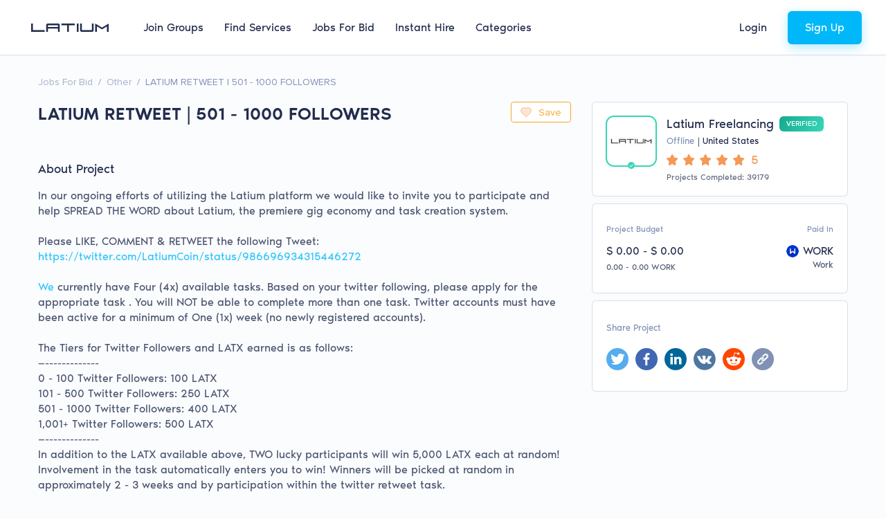

--- FILE ---
content_type: image/svg+xml
request_url: https://latium.org/assets/images/svg-images/social/icon-vk-new.svg
body_size: -1415
content:
<svg xmlns="http://www.w3.org/2000/svg" width="32" height="32" viewBox="0 0 32 32">
    <g fill="none" fill-rule="evenodd">
        <circle cx="15.886" cy="15.886" r="15.886" fill="#4D76A1" fill-rule="nonzero"/>
        <path fill="#FFF" d="M15.286 22.854h1.247s.377-.042.569-.249c.177-.19.171-.548.171-.548s-.024-1.673.752-1.92c.766-.242 1.749 1.618 2.79 2.333.788.541 1.387.422 1.387.422l2.786-.038s1.457-.09.766-1.236c-.057-.094-.402-.847-2.071-2.396-1.747-1.622-1.513-1.36.591-4.164 1.282-1.708 1.794-2.75 1.634-3.197-.153-.425-1.095-.313-1.095-.313l-3.137.02s-.232-.032-.405.07c-.168.102-.277.338-.277.338s-.496 1.321-1.158 2.445c-1.397 2.372-1.955 2.497-2.184 2.35-.53-.343-.398-1.379-.398-2.115 0-2.298.349-3.256-.679-3.504-.34-.083-.592-.137-1.464-.146-1.119-.012-2.066.003-2.602.266-.357.175-.632.564-.465.587.207.027.677.126.926.465.321.437.31 1.42.31 1.42s.185 2.705-.431 3.041c-.423.23-1.003-.24-2.248-2.392-.638-1.102-1.12-2.32-1.12-2.32s-.093-.228-.258-.35c-.202-.147-.482-.194-.482-.194l-2.981.02s-.447.012-.612.207c-.146.173-.011.53-.011.53s2.333 5.46 4.975 8.211c2.423 2.522 5.174 2.357 5.174 2.357z"/>
    </g>
</svg>


--- FILE ---
content_type: image/svg+xml
request_url: https://latium.org/assets/images/svg-images/social/icon-reddit-new.svg
body_size: -1432
content:
<svg xmlns="http://www.w3.org/2000/svg" width="36" height="36" viewBox="0 0 36 36">
    <g fill="none" fill-rule="nonzero">
        <path fill="#FF4500" d="M18 36C8.06 36 0 27.94 0 18S8.06 0 18 0s18 8.06 18 18-8.06 18-18 18z"/>
        <path fill="#FFF" d="M22.126 21.751a1.879 1.879 0 0 1-1.876-1.875c0-1.034.842-1.876 1.876-1.876 1.033 0 1.875.842 1.875 1.876a1.879 1.879 0 0 1-1.875 1.875m.33 3.078c-1.28 1.278-3.732 1.379-4.452 1.379-.72 0-3.176-.1-4.454-1.379a.485.485 0 0 1 0-.687c.191-.191.497-.191.688 0 .806.806 2.53 1.094 3.766 1.094 1.23 0 2.959-.288 3.765-1.094.191-.191.497-.191.688 0a.491.491 0 0 1 0 .687m-10.458-4.953c0-1.034.842-1.876 1.875-1.876 1.034 0 1.876.842 1.876 1.876a1.879 1.879 0 0 1-1.876 1.875A1.879 1.879 0 0 1 12 19.876m18-1.876a2.623 2.623 0 0 0-4.446-1.886c-1.793-1.296-4.266-2.132-7.02-2.229l1.195-5.627 3.906.832c.047.994.86 1.786 1.865 1.786A1.874 1.874 0 0 0 27.374 9 1.874 1.874 0 0 0 25.5 7.124c-.738 0-1.368.429-1.674 1.048l-4.363-.929a.468.468 0 0 0-.555.36l-1.31 6.174c-.007.036 0 .069 0 .105-2.805.072-5.325.91-7.146 2.224a2.625 2.625 0 1 0-2.887 4.288c-.04.26-.062.526-.062.796 0 4.039 4.702 7.311 10.502 7.311 5.8 0 10.5-3.272 10.5-7.311 0-.267-.02-.53-.06-.789A2.636 2.636 0 0 0 29.999 18"/>
    </g>
</svg>
